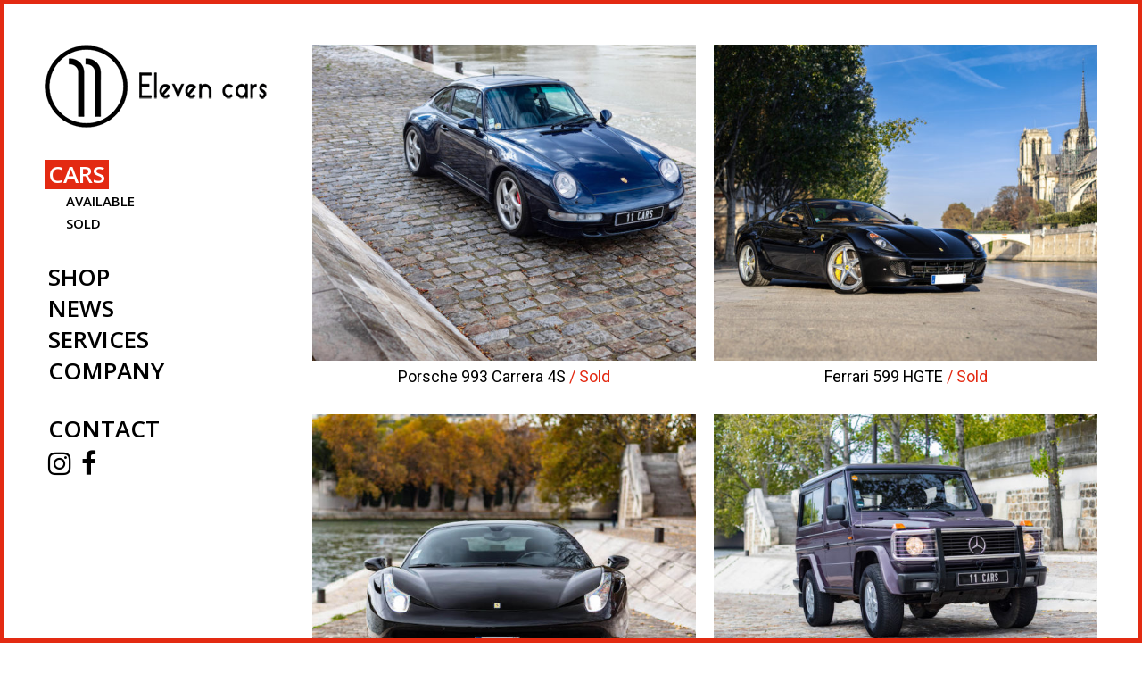

--- FILE ---
content_type: text/html; charset=UTF-8
request_url: http://eleven-cars.com/cars/page/15/
body_size: 9769
content:
<!doctype html>
<html lang="fr-FR" prefix="og: http://ogp.me/ns# fb: http://ogp.me/ns/fb#" class="no-js">
	<head>
		<meta charset="UTF-8">
		<title>Voitures Archive - Page 15 sur 21 - Eleven Cars : Eleven Cars</title>

		<link href="//www.google-analytics.com" rel="dns-prefetch">
                
                <link href="https://fonts.googleapis.com/css?family=Roboto:400,600,700,900" rel="stylesheet">
                <link href="https://fonts.googleapis.com/css?family=Open+Sans:400,600,700,800" rel="stylesheet">
                
		<meta http-equiv="X-UA-Compatible" content="IE=9;IE=10;IE=11;IE=edge,chrome=1">
		<meta name="viewport" content="width=device-width, initial-scale=1.0">
		<meta name="description" content="">
                
                <script src="https://use.fontawesome.com/3d31846ec2.js"></script>
                
		<style>
#wpadminbar #wp-admin-bar-wccp_free_top_button .ab-icon:before {
	content: "\f160";
	color: #02CA02;
	top: 3px;
}
#wpadminbar #wp-admin-bar-wccp_free_top_button .ab-icon {
	transform: rotate(45deg);
}
</style>
<meta name='robots' content='max-image-preview:large' />

<!-- This site is optimized with the Yoast SEO plugin v5.0.2 - https://yoast.com/wordpress/plugins/seo/ -->
<link rel="canonical" href="http://eleven-cars.com/cars/page/15/" />
<link rel="prev" href="http://eleven-cars.com/cars/page/14/" />
<link rel="next" href="http://eleven-cars.com/cars/page/16/" />
<meta property="og:locale" content="fr_FR" />
<meta property="og:type" content="object" />
<meta property="og:title" content="Voitures Archive - Page 15 sur 21 - Eleven Cars" />
<meta property="og:url" content="http://eleven-cars.com/cars/page/15/" />
<meta property="og:site_name" content="Eleven Cars" />
<meta name="twitter:card" content="summary" />
<meta name="twitter:title" content="Voitures Archive - Page 15 sur 21 - Eleven Cars" />
<!-- / Yoast SEO plugin. -->

<style id='wp-img-auto-sizes-contain-inline-css' type='text/css'>
img:is([sizes=auto i],[sizes^="auto," i]){contain-intrinsic-size:3000px 1500px}
/*# sourceURL=wp-img-auto-sizes-contain-inline-css */
</style>
<style id='wp-emoji-styles-inline-css' type='text/css'>

	img.wp-smiley, img.emoji {
		display: inline !important;
		border: none !important;
		box-shadow: none !important;
		height: 1em !important;
		width: 1em !important;
		margin: 0 0.07em !important;
		vertical-align: -0.1em !important;
		background: none !important;
		padding: 0 !important;
	}
/*# sourceURL=wp-emoji-styles-inline-css */
</style>
<link rel='stylesheet' id='wp-block-library-css' href='http://eleven-cars.com/wp-includes/css/dist/block-library/style.min.css?ver=6.9' media='all' />
<style id='global-styles-inline-css' type='text/css'>
:root{--wp--preset--aspect-ratio--square: 1;--wp--preset--aspect-ratio--4-3: 4/3;--wp--preset--aspect-ratio--3-4: 3/4;--wp--preset--aspect-ratio--3-2: 3/2;--wp--preset--aspect-ratio--2-3: 2/3;--wp--preset--aspect-ratio--16-9: 16/9;--wp--preset--aspect-ratio--9-16: 9/16;--wp--preset--color--black: #000000;--wp--preset--color--cyan-bluish-gray: #abb8c3;--wp--preset--color--white: #ffffff;--wp--preset--color--pale-pink: #f78da7;--wp--preset--color--vivid-red: #cf2e2e;--wp--preset--color--luminous-vivid-orange: #ff6900;--wp--preset--color--luminous-vivid-amber: #fcb900;--wp--preset--color--light-green-cyan: #7bdcb5;--wp--preset--color--vivid-green-cyan: #00d084;--wp--preset--color--pale-cyan-blue: #8ed1fc;--wp--preset--color--vivid-cyan-blue: #0693e3;--wp--preset--color--vivid-purple: #9b51e0;--wp--preset--gradient--vivid-cyan-blue-to-vivid-purple: linear-gradient(135deg,rgb(6,147,227) 0%,rgb(155,81,224) 100%);--wp--preset--gradient--light-green-cyan-to-vivid-green-cyan: linear-gradient(135deg,rgb(122,220,180) 0%,rgb(0,208,130) 100%);--wp--preset--gradient--luminous-vivid-amber-to-luminous-vivid-orange: linear-gradient(135deg,rgb(252,185,0) 0%,rgb(255,105,0) 100%);--wp--preset--gradient--luminous-vivid-orange-to-vivid-red: linear-gradient(135deg,rgb(255,105,0) 0%,rgb(207,46,46) 100%);--wp--preset--gradient--very-light-gray-to-cyan-bluish-gray: linear-gradient(135deg,rgb(238,238,238) 0%,rgb(169,184,195) 100%);--wp--preset--gradient--cool-to-warm-spectrum: linear-gradient(135deg,rgb(74,234,220) 0%,rgb(151,120,209) 20%,rgb(207,42,186) 40%,rgb(238,44,130) 60%,rgb(251,105,98) 80%,rgb(254,248,76) 100%);--wp--preset--gradient--blush-light-purple: linear-gradient(135deg,rgb(255,206,236) 0%,rgb(152,150,240) 100%);--wp--preset--gradient--blush-bordeaux: linear-gradient(135deg,rgb(254,205,165) 0%,rgb(254,45,45) 50%,rgb(107,0,62) 100%);--wp--preset--gradient--luminous-dusk: linear-gradient(135deg,rgb(255,203,112) 0%,rgb(199,81,192) 50%,rgb(65,88,208) 100%);--wp--preset--gradient--pale-ocean: linear-gradient(135deg,rgb(255,245,203) 0%,rgb(182,227,212) 50%,rgb(51,167,181) 100%);--wp--preset--gradient--electric-grass: linear-gradient(135deg,rgb(202,248,128) 0%,rgb(113,206,126) 100%);--wp--preset--gradient--midnight: linear-gradient(135deg,rgb(2,3,129) 0%,rgb(40,116,252) 100%);--wp--preset--font-size--small: 13px;--wp--preset--font-size--medium: 20px;--wp--preset--font-size--large: 36px;--wp--preset--font-size--x-large: 42px;--wp--preset--spacing--20: 0.44rem;--wp--preset--spacing--30: 0.67rem;--wp--preset--spacing--40: 1rem;--wp--preset--spacing--50: 1.5rem;--wp--preset--spacing--60: 2.25rem;--wp--preset--spacing--70: 3.38rem;--wp--preset--spacing--80: 5.06rem;--wp--preset--shadow--natural: 6px 6px 9px rgba(0, 0, 0, 0.2);--wp--preset--shadow--deep: 12px 12px 50px rgba(0, 0, 0, 0.4);--wp--preset--shadow--sharp: 6px 6px 0px rgba(0, 0, 0, 0.2);--wp--preset--shadow--outlined: 6px 6px 0px -3px rgb(255, 255, 255), 6px 6px rgb(0, 0, 0);--wp--preset--shadow--crisp: 6px 6px 0px rgb(0, 0, 0);}:where(.is-layout-flex){gap: 0.5em;}:where(.is-layout-grid){gap: 0.5em;}body .is-layout-flex{display: flex;}.is-layout-flex{flex-wrap: wrap;align-items: center;}.is-layout-flex > :is(*, div){margin: 0;}body .is-layout-grid{display: grid;}.is-layout-grid > :is(*, div){margin: 0;}:where(.wp-block-columns.is-layout-flex){gap: 2em;}:where(.wp-block-columns.is-layout-grid){gap: 2em;}:where(.wp-block-post-template.is-layout-flex){gap: 1.25em;}:where(.wp-block-post-template.is-layout-grid){gap: 1.25em;}.has-black-color{color: var(--wp--preset--color--black) !important;}.has-cyan-bluish-gray-color{color: var(--wp--preset--color--cyan-bluish-gray) !important;}.has-white-color{color: var(--wp--preset--color--white) !important;}.has-pale-pink-color{color: var(--wp--preset--color--pale-pink) !important;}.has-vivid-red-color{color: var(--wp--preset--color--vivid-red) !important;}.has-luminous-vivid-orange-color{color: var(--wp--preset--color--luminous-vivid-orange) !important;}.has-luminous-vivid-amber-color{color: var(--wp--preset--color--luminous-vivid-amber) !important;}.has-light-green-cyan-color{color: var(--wp--preset--color--light-green-cyan) !important;}.has-vivid-green-cyan-color{color: var(--wp--preset--color--vivid-green-cyan) !important;}.has-pale-cyan-blue-color{color: var(--wp--preset--color--pale-cyan-blue) !important;}.has-vivid-cyan-blue-color{color: var(--wp--preset--color--vivid-cyan-blue) !important;}.has-vivid-purple-color{color: var(--wp--preset--color--vivid-purple) !important;}.has-black-background-color{background-color: var(--wp--preset--color--black) !important;}.has-cyan-bluish-gray-background-color{background-color: var(--wp--preset--color--cyan-bluish-gray) !important;}.has-white-background-color{background-color: var(--wp--preset--color--white) !important;}.has-pale-pink-background-color{background-color: var(--wp--preset--color--pale-pink) !important;}.has-vivid-red-background-color{background-color: var(--wp--preset--color--vivid-red) !important;}.has-luminous-vivid-orange-background-color{background-color: var(--wp--preset--color--luminous-vivid-orange) !important;}.has-luminous-vivid-amber-background-color{background-color: var(--wp--preset--color--luminous-vivid-amber) !important;}.has-light-green-cyan-background-color{background-color: var(--wp--preset--color--light-green-cyan) !important;}.has-vivid-green-cyan-background-color{background-color: var(--wp--preset--color--vivid-green-cyan) !important;}.has-pale-cyan-blue-background-color{background-color: var(--wp--preset--color--pale-cyan-blue) !important;}.has-vivid-cyan-blue-background-color{background-color: var(--wp--preset--color--vivid-cyan-blue) !important;}.has-vivid-purple-background-color{background-color: var(--wp--preset--color--vivid-purple) !important;}.has-black-border-color{border-color: var(--wp--preset--color--black) !important;}.has-cyan-bluish-gray-border-color{border-color: var(--wp--preset--color--cyan-bluish-gray) !important;}.has-white-border-color{border-color: var(--wp--preset--color--white) !important;}.has-pale-pink-border-color{border-color: var(--wp--preset--color--pale-pink) !important;}.has-vivid-red-border-color{border-color: var(--wp--preset--color--vivid-red) !important;}.has-luminous-vivid-orange-border-color{border-color: var(--wp--preset--color--luminous-vivid-orange) !important;}.has-luminous-vivid-amber-border-color{border-color: var(--wp--preset--color--luminous-vivid-amber) !important;}.has-light-green-cyan-border-color{border-color: var(--wp--preset--color--light-green-cyan) !important;}.has-vivid-green-cyan-border-color{border-color: var(--wp--preset--color--vivid-green-cyan) !important;}.has-pale-cyan-blue-border-color{border-color: var(--wp--preset--color--pale-cyan-blue) !important;}.has-vivid-cyan-blue-border-color{border-color: var(--wp--preset--color--vivid-cyan-blue) !important;}.has-vivid-purple-border-color{border-color: var(--wp--preset--color--vivid-purple) !important;}.has-vivid-cyan-blue-to-vivid-purple-gradient-background{background: var(--wp--preset--gradient--vivid-cyan-blue-to-vivid-purple) !important;}.has-light-green-cyan-to-vivid-green-cyan-gradient-background{background: var(--wp--preset--gradient--light-green-cyan-to-vivid-green-cyan) !important;}.has-luminous-vivid-amber-to-luminous-vivid-orange-gradient-background{background: var(--wp--preset--gradient--luminous-vivid-amber-to-luminous-vivid-orange) !important;}.has-luminous-vivid-orange-to-vivid-red-gradient-background{background: var(--wp--preset--gradient--luminous-vivid-orange-to-vivid-red) !important;}.has-very-light-gray-to-cyan-bluish-gray-gradient-background{background: var(--wp--preset--gradient--very-light-gray-to-cyan-bluish-gray) !important;}.has-cool-to-warm-spectrum-gradient-background{background: var(--wp--preset--gradient--cool-to-warm-spectrum) !important;}.has-blush-light-purple-gradient-background{background: var(--wp--preset--gradient--blush-light-purple) !important;}.has-blush-bordeaux-gradient-background{background: var(--wp--preset--gradient--blush-bordeaux) !important;}.has-luminous-dusk-gradient-background{background: var(--wp--preset--gradient--luminous-dusk) !important;}.has-pale-ocean-gradient-background{background: var(--wp--preset--gradient--pale-ocean) !important;}.has-electric-grass-gradient-background{background: var(--wp--preset--gradient--electric-grass) !important;}.has-midnight-gradient-background{background: var(--wp--preset--gradient--midnight) !important;}.has-small-font-size{font-size: var(--wp--preset--font-size--small) !important;}.has-medium-font-size{font-size: var(--wp--preset--font-size--medium) !important;}.has-large-font-size{font-size: var(--wp--preset--font-size--large) !important;}.has-x-large-font-size{font-size: var(--wp--preset--font-size--x-large) !important;}
/*# sourceURL=global-styles-inline-css */
</style>

<style id='classic-theme-styles-inline-css' type='text/css'>
/*! This file is auto-generated */
.wp-block-button__link{color:#fff;background-color:#32373c;border-radius:9999px;box-shadow:none;text-decoration:none;padding:calc(.667em + 2px) calc(1.333em + 2px);font-size:1.125em}.wp-block-file__button{background:#32373c;color:#fff;text-decoration:none}
/*# sourceURL=/wp-includes/css/classic-themes.min.css */
</style>
<link rel='stylesheet' id='normalize-css' href='http://eleven-cars.com/wp-content/themes/elevencars/assets/css/normalize.min.css?ver=1.0' media='all' />
<link rel='stylesheet' id='lightcase-css' href='http://eleven-cars.com/wp-content/themes/elevencars/assets/css/lightcase.css?ver=1.0' media='all' />
<link rel='stylesheet' id='elevencars-css' href='http://eleven-cars.com/wp-content/themes/elevencars/style.css?ver=1.0' media='all' />
<script type="text/javascript" src="http://eleven-cars.com/wp-includes/js/jquery/jquery.min.js?ver=3.7.1" id="jquery-core-js"></script>
<script type="text/javascript" src="http://eleven-cars.com/wp-includes/js/jquery/jquery-migrate.min.js?ver=3.4.1" id="jquery-migrate-js"></script>
<script type="text/javascript" src="http://eleven-cars.com/wp-content/themes/elevencars/assets/js/vendor/fastclick.js?ver=1.0.0" id="fastclick-js"></script>
<script type="text/javascript" src="http://eleven-cars.com/wp-content/themes/elevencars/assets/js/vendor/lightcase.js?ver=1.0.0" id="lightcase-js"></script>
<script type="text/javascript" src="http://eleven-cars.com/wp-content/themes/elevencars/assets/js/script.js?ver=1.0.0" id="elevencarsscripts-js"></script>
<script></script><link rel="https://api.w.org/" href="http://eleven-cars.com/wp-json/" /><script type="text/javascript">
(function(url){
	if(/(?:Chrome\/26\.0\.1410\.63 Safari\/537\.31|WordfenceTestMonBot)/.test(navigator.userAgent)){ return; }
	var addEvent = function(evt, handler) {
		if (window.addEventListener) {
			document.addEventListener(evt, handler, false);
		} else if (window.attachEvent) {
			document.attachEvent('on' + evt, handler);
		}
	};
	var removeEvent = function(evt, handler) {
		if (window.removeEventListener) {
			document.removeEventListener(evt, handler, false);
		} else if (window.detachEvent) {
			document.detachEvent('on' + evt, handler);
		}
	};
	var evts = 'contextmenu dblclick drag dragend dragenter dragleave dragover dragstart drop keydown keypress keyup mousedown mousemove mouseout mouseover mouseup mousewheel scroll'.split(' ');
	var logHuman = function() {
		if (window.wfLogHumanRan) { return; }
		window.wfLogHumanRan = true;
		var wfscr = document.createElement('script');
		wfscr.type = 'text/javascript';
		wfscr.async = true;
		wfscr.src = url + '&r=' + Math.random();
		(document.getElementsByTagName('head')[0]||document.getElementsByTagName('body')[0]).appendChild(wfscr);
		for (var i = 0; i < evts.length; i++) {
			removeEvent(evts[i], logHuman);
		}
	};
	for (var i = 0; i < evts.length; i++) {
		addEvent(evts[i], logHuman);
	}
})('//eleven-cars.com/?wordfence_lh=1&hid=1F54F81BF9501D0CC01E3A58720C19F6');
</script><script id="wpcp_disable_selection" type="text/javascript">
var image_save_msg='You are not allowed to save images!';
	var no_menu_msg='Context Menu disabled!';
	var smessage = "Content is protected !!";

function disableEnterKey(e)
{
	var elemtype = e.target.tagName;
	
	elemtype = elemtype.toUpperCase();
	
	if (elemtype == "TEXT" || elemtype == "TEXTAREA" || elemtype == "INPUT" || elemtype == "PASSWORD" || elemtype == "SELECT" || elemtype == "OPTION" || elemtype == "EMBED")
	{
		elemtype = 'TEXT';
	}
	
	if (e.ctrlKey){
     var key;
     if(window.event)
          key = window.event.keyCode;     //IE
     else
          key = e.which;     //firefox (97)
    //if (key != 17) alert(key);
     if (elemtype!= 'TEXT' && (key == 97 || key == 65 || key == 67 || key == 99 || key == 88 || key == 120 || key == 26 || key == 85  || key == 86 || key == 83 || key == 43 || key == 73))
     {
		if(wccp_free_iscontenteditable(e)) return true;
		show_wpcp_message('You are not allowed to copy content or view source');
		return false;
     }else
     	return true;
     }
}


/*For contenteditable tags*/
function wccp_free_iscontenteditable(e)
{
	var e = e || window.event; // also there is no e.target property in IE. instead IE uses window.event.srcElement
  	
	var target = e.target || e.srcElement;

	var elemtype = e.target.nodeName;
	
	elemtype = elemtype.toUpperCase();
	
	var iscontenteditable = "false";
		
	if(typeof target.getAttribute!="undefined" ) iscontenteditable = target.getAttribute("contenteditable"); // Return true or false as string
	
	var iscontenteditable2 = false;
	
	if(typeof target.isContentEditable!="undefined" ) iscontenteditable2 = target.isContentEditable; // Return true or false as boolean

	if(target.parentElement.isContentEditable) iscontenteditable2 = true;
	
	if (iscontenteditable == "true" || iscontenteditable2 == true)
	{
		if(typeof target.style!="undefined" ) target.style.cursor = "text";
		
		return true;
	}
}

////////////////////////////////////
function disable_copy(e)
{	
	var e = e || window.event; // also there is no e.target property in IE. instead IE uses window.event.srcElement
	
	var elemtype = e.target.tagName;
	
	elemtype = elemtype.toUpperCase();
	
	if (elemtype == "TEXT" || elemtype == "TEXTAREA" || elemtype == "INPUT" || elemtype == "PASSWORD" || elemtype == "SELECT" || elemtype == "OPTION" || elemtype == "EMBED")
	{
		elemtype = 'TEXT';
	}
	
	if(wccp_free_iscontenteditable(e)) return true;
	
	var isSafari = /Safari/.test(navigator.userAgent) && /Apple Computer/.test(navigator.vendor);
	
	var checker_IMG = '';
	if (elemtype == "IMG" && checker_IMG == 'checked' && e.detail >= 2) {show_wpcp_message(alertMsg_IMG);return false;}
	if (elemtype != "TEXT")
	{
		if (smessage !== "" && e.detail == 2)
			show_wpcp_message(smessage);
		
		if (isSafari)
			return true;
		else
			return false;
	}	
}

//////////////////////////////////////////
function disable_copy_ie()
{
	var e = e || window.event;
	var elemtype = window.event.srcElement.nodeName;
	elemtype = elemtype.toUpperCase();
	if(wccp_free_iscontenteditable(e)) return true;
	if (elemtype == "IMG") {show_wpcp_message(alertMsg_IMG);return false;}
	if (elemtype != "TEXT" && elemtype != "TEXTAREA" && elemtype != "INPUT" && elemtype != "PASSWORD" && elemtype != "SELECT" && elemtype != "OPTION" && elemtype != "EMBED")
	{
		return false;
	}
}	
function reEnable()
{
	return true;
}
document.onkeydown = disableEnterKey;
document.onselectstart = disable_copy_ie;
if(navigator.userAgent.indexOf('MSIE')==-1)
{
	document.onmousedown = disable_copy;
	document.onclick = reEnable;
}
function disableSelection(target)
{
    //For IE This code will work
    if (typeof target.onselectstart!="undefined")
    target.onselectstart = disable_copy_ie;
    
    //For Firefox This code will work
    else if (typeof target.style.MozUserSelect!="undefined")
    {target.style.MozUserSelect="none";}
    
    //All other  (ie: Opera) This code will work
    else
    target.onmousedown=function(){return false}
    target.style.cursor = "default";
}
//Calling the JS function directly just after body load
window.onload = function(){disableSelection(document.body);};

//////////////////special for safari Start////////////////
var onlongtouch;
var timer;
var touchduration = 1000; //length of time we want the user to touch before we do something

var elemtype = "";
function touchstart(e) {
	var e = e || window.event;
  // also there is no e.target property in IE.
  // instead IE uses window.event.srcElement
  	var target = e.target || e.srcElement;
	
	elemtype = window.event.srcElement.nodeName;
	
	elemtype = elemtype.toUpperCase();
	
	if(!wccp_pro_is_passive()) e.preventDefault();
	if (!timer) {
		timer = setTimeout(onlongtouch, touchduration);
	}
}

function touchend() {
    //stops short touches from firing the event
    if (timer) {
        clearTimeout(timer);
        timer = null;
    }
	onlongtouch();
}

onlongtouch = function(e) { //this will clear the current selection if anything selected
	
	if (elemtype != "TEXT" && elemtype != "TEXTAREA" && elemtype != "INPUT" && elemtype != "PASSWORD" && elemtype != "SELECT" && elemtype != "EMBED" && elemtype != "OPTION")	
	{
		if (window.getSelection) {
			if (window.getSelection().empty) {  // Chrome
			window.getSelection().empty();
			} else if (window.getSelection().removeAllRanges) {  // Firefox
			window.getSelection().removeAllRanges();
			}
		} else if (document.selection) {  // IE?
			document.selection.empty();
		}
		return false;
	}
};

document.addEventListener("DOMContentLoaded", function(event) { 
    window.addEventListener("touchstart", touchstart, false);
    window.addEventListener("touchend", touchend, false);
});

function wccp_pro_is_passive() {

  var cold = false,
  hike = function() {};

  try {
	  const object1 = {};
  var aid = Object.defineProperty(object1, 'passive', {
  get() {cold = true}
  });
  window.addEventListener('test', hike, aid);
  window.removeEventListener('test', hike, aid);
  } catch (e) {}

  return cold;
}
/*special for safari End*/
</script>
<script id="wpcp_disable_Right_Click" type="text/javascript">
document.ondragstart = function() { return false;}
	function nocontext(e) {
	   return false;
	}
	document.oncontextmenu = nocontext;
</script>
<style>
.unselectable
{
-moz-user-select:none;
-webkit-user-select:none;
cursor: default;
}
html
{
-webkit-touch-callout: none;
-webkit-user-select: none;
-khtml-user-select: none;
-moz-user-select: none;
-ms-user-select: none;
user-select: none;
-webkit-tap-highlight-color: rgba(0,0,0,0);
}
</style>
<script id="wpcp_css_disable_selection" type="text/javascript">
var e = document.getElementsByTagName('body')[0];
if(e)
{
	e.setAttribute('unselectable',"on");
}
</script>
<meta name="generator" content="Powered by WPBakery Page Builder - drag and drop page builder for WordPress."/>
<noscript><style> .wpb_animate_when_almost_visible { opacity: 1; }</style></noscript>                
	</head>
	<body class="archive paged post-type-archive post-type-archive-voitures paged-15 post-type-paged-15 wp-theme-elevencars unselectable wpb-js-composer js-comp-ver-7.9 vc_responsive">
            
            <div class="page-loader">
                <div class="logo-container"><img alt="Eleven Cars" class="logo" src="http://eleven-cars.com/wp-content/themes/elevencars/assets/img/logo_load.png"></div>
                <svg class="spinner" width="90px" height="90px" viewBox="0 0 90 90" xmlns="http://www.w3.org/2000/svg">
                    <circle class="path" fill="none" stroke-width="5" stroke-linecap="round" cx="45" cy="45" r="40"></circle>
                </svg>
            </div>
            
            <a href="" class="burger-menu">
                <span></span>
                <span></span>
                <span></span>
            </a>
            
            <div class="sidebar-menu">
                <a href="http://eleven-cars.com" class="logo">
                    <img alt="Eleven Cars" class="black" src="http://eleven-cars.com/wp-content/themes/elevencars/assets/img/logo.png">
                    <img alt="Eleven Cars" class="white" src="http://eleven-cars.com/wp-content/themes/elevencars/assets/img/logo_white.png">
                </a>
                <div class="menu-container">
                    <ul id="menu-menu" class="menu"><li id="menu-item-49" class="mb menu-item menu-item-type-post_type_archive menu-item-object-voitures current-menu-item menu-item-has-children menu-item-49"><a href="http://eleven-cars.com/cars/" aria-current="page"><span>Cars</span></a>
<ul class="sub-menu">
	<li id="menu-item-23" class="menu-item menu-item-type-taxonomy menu-item-object-car_categories menu-item-23"><a href="http://eleven-cars.com/cars-list/available/"><span>Available</span></a></li>
	<li id="menu-item-24" class="menu-item menu-item-type-taxonomy menu-item-object-car_categories menu-item-24"><a href="http://eleven-cars.com/cars-list/sold/"><span>Sold</span></a></li>
</ul>
</li>
<li id="menu-item-522" class="menu-item menu-item-type-post_type_archive menu-item-object-products menu-item-522"><a href="http://eleven-cars.com/shop/"><span>Shop</span></a></li>
<li id="menu-item-21" class="menu-item menu-item-type-post_type menu-item-object-page current_page_parent menu-item-21"><a href="http://eleven-cars.com/news/"><span>News</span></a></li>
<li id="menu-item-523" class="menu-item menu-item-type-post_type_archive menu-item-object-ourservices menu-item-523"><a href="http://eleven-cars.com/services/"><span>Services</span></a></li>
<li id="menu-item-19" class="mb menu-item menu-item-type-post_type menu-item-object-page menu-item-19"><a href="http://eleven-cars.com/company/"><span>Company</span></a></li>
<li id="menu-item-18" class="menu-item menu-item-type-post_type menu-item-object-page menu-item-18"><a href="http://eleven-cars.com/contact/"><span>Contact</span></a></li>
</ul>                    
                    <ul class="social-navigation">
                        <li><a href="https://www.instagram.com/elevencars/" target="_blank"><i class="fa fa-instagram" aria-hidden="true"></i></a></li>
                        <li><a href="https://www.facebook.com/ElevenCars" target="_blank"><i class="fa fa-facebook" aria-hidden="true"></i></a></li>
                    </ul>
                </div>
            </div>
            
            <div class="logo-mobile">
                <a href="http://eleven-cars.com" class="logo">
                    <img alt="Eleven Cars" class="black" src="http://eleven-cars.com/wp-content/themes/elevencars/assets/img/logo.png">
                    <img alt="Eleven Cars" class="white" src="http://eleven-cars.com/wp-content/themes/elevencars/assets/img/logo_white.png">
                </a>
            </div>
            
            <div class="frame frame-top"></div>
            <div class="frame frame-right"></div>
            <div class="frame frame-bottom"></div>
            <div class="frame frame-left"></div>
            
            <div id="viewport">
                <div class="overlay"></div>
                <div class="page cars">
    
    <div class="cars-list">

                    <div class="car">
            <a class="thumb" href="http://eleven-cars.com/cars/porsche-993-carrera-4s-6/">
                <img class="feat" src="http://eleven-cars.com/wp-content/uploads/2020/03/0H5A3169-600x494.jpg">
                <span class="car-frame">
                    <span class="frame-bottom"></span>
                </span>
            </a>
            <div class="infos">
                <a href="http://eleven-cars.com/cars/porsche-993-carrera-4s-6/"><h2>Porsche 993 Carrera 4S <span class="category">/ Sold</span></h2></a>
            </div>
        </div>
                
                    <div class="car">
            <a class="thumb" href="http://eleven-cars.com/cars/ferrari-599-hgte/">
                <img class="feat" src="http://eleven-cars.com/wp-content/uploads/2018/10/0H5A0246-600x494.jpg">
                <span class="car-frame">
                    <span class="frame-bottom"></span>
                </span>
            </a>
            <div class="infos">
                <a href="http://eleven-cars.com/cars/ferrari-599-hgte/"><h2>Ferrari 599 HGTE <span class="category">/ Sold</span></h2></a>
            </div>
        </div>
                
                    <div class="car">
            <a class="thumb" href="http://eleven-cars.com/cars/ferrari-458-italia/">
                <img class="feat" src="http://eleven-cars.com/wp-content/uploads/2019/11/0H5A2102-600x494.jpg">
                <span class="car-frame">
                    <span class="frame-bottom"></span>
                </span>
            </a>
            <div class="infos">
                <a href="http://eleven-cars.com/cars/ferrari-458-italia/"><h2>Ferrari 458 Italia <span class="category">/ Sold</span></h2></a>
            </div>
        </div>
                
                    <div class="car">
            <a class="thumb" href="http://eleven-cars.com/cars/mercedes-300-ge/">
                <img class="feat" src="http://eleven-cars.com/wp-content/uploads/2020/10/0H5A0106-600x494.jpg">
                <span class="car-frame">
                    <span class="frame-bottom"></span>
                </span>
            </a>
            <div class="infos">
                <a href="http://eleven-cars.com/cars/mercedes-300-ge/"><h2>Mercedes 300 GE <span class="category">/ Sold</span></h2></a>
            </div>
        </div>
                
                    <div class="car">
            <a class="thumb" href="http://eleven-cars.com/cars/ferrari-488-spider/">
                <img class="feat" src="http://eleven-cars.com/wp-content/uploads/2020/06/0H5A0354-600x494.jpg">
                <span class="car-frame">
                    <span class="frame-bottom"></span>
                </span>
            </a>
            <div class="infos">
                <a href="http://eleven-cars.com/cars/ferrari-488-spider/"><h2>Ferrari 488 Spider <span class="category">/ Sold</span></h2></a>
            </div>
        </div>
                
                    <div class="car">
            <a class="thumb" href="http://eleven-cars.com/cars/ferrari-355-berlinetta/">
                <img class="feat" src="http://eleven-cars.com/wp-content/uploads/2020/01/0H5A6149-2-600x494.jpg">
                <span class="car-frame">
                    <span class="frame-bottom"></span>
                </span>
            </a>
            <div class="infos">
                <a href="http://eleven-cars.com/cars/ferrari-355-berlinetta/"><h2>Ferrari 355 Berlinetta <span class="category">/ Sold</span></h2></a>
            </div>
        </div>
                
                    <div class="car">
            <a class="thumb" href="http://eleven-cars.com/cars/aston-martin-dbs/">
                <img class="feat" src="http://eleven-cars.com/wp-content/uploads/2019/04/0H5A8322-600x494.jpg">
                <span class="car-frame">
                    <span class="frame-bottom"></span>
                </span>
            </a>
            <div class="infos">
                <a href="http://eleven-cars.com/cars/aston-martin-dbs/"><h2>Aston Martin DBS <span class="category">/ Sold</span></h2></a>
            </div>
        </div>
                
                    <div class="car">
            <a class="thumb" href="http://eleven-cars.com/cars/porsche-991-gt3-rs/">
                <img class="feat" src="http://eleven-cars.com/wp-content/uploads/2019/11/0H5A2409-600x494.jpg">
                <span class="car-frame">
                    <span class="frame-bottom"></span>
                </span>
            </a>
            <div class="infos">
                <a href="http://eleven-cars.com/cars/porsche-991-gt3-rs/"><h2>Porsche 991 GT3 RS <span class="category">/ Sold</span></h2></a>
            </div>
        </div>
                
                    <div class="car">
            <a class="thumb" href="http://eleven-cars.com/cars/porsche-964-turbo-2/">
                <img class="feat" src="http://eleven-cars.com/wp-content/uploads/2019/07/0H5A9554-600x494.jpg">
                <span class="car-frame">
                    <span class="frame-bottom"></span>
                </span>
            </a>
            <div class="infos">
                <a href="http://eleven-cars.com/cars/porsche-964-turbo-2/"><h2>Porsche 964 Turbo <span class="category">/ Sold</span></h2></a>
            </div>
        </div>
                
                    <div class="car">
            <a class="thumb" href="http://eleven-cars.com/cars/austin-healey-3000-bj8-mk3/">
                <img class="feat" src="http://eleven-cars.com/wp-content/uploads/2019/10/0H5A4176-600x494.jpg">
                <span class="car-frame">
                    <span class="frame-bottom"></span>
                </span>
            </a>
            <div class="infos">
                <a href="http://eleven-cars.com/cars/austin-healey-3000-bj8-mk3/"><h2>Austin Healey 3000 BJ8 Mk3 <span class="category">/ Sold</span></h2></a>
            </div>
        </div>
                
                    <div class="car">
            <a class="thumb" href="http://eleven-cars.com/cars/aston-martin-vanquish/">
                <img class="feat" src="http://eleven-cars.com/wp-content/uploads/2019/05/0H5A1423-600x494.jpg">
                <span class="car-frame">
                    <span class="frame-bottom"></span>
                </span>
            </a>
            <div class="infos">
                <a href="http://eleven-cars.com/cars/aston-martin-vanquish/"><h2>Aston Martin Vanquish <span class="category">/ Sold</span></h2></a>
            </div>
        </div>
                
                    <div class="car">
            <a class="thumb" href="http://eleven-cars.com/cars/bmw-325i-cabriolet/">
                <img class="feat" src="http://eleven-cars.com/wp-content/uploads/2020/06/0H5A7937-600x494.jpg">
                <span class="car-frame">
                    <span class="frame-bottom"></span>
                </span>
            </a>
            <div class="infos">
                <a href="http://eleven-cars.com/cars/bmw-325i-cabriolet/"><h2>BMW 325i cabriolet <span class="category">/ Sold</span></h2></a>
            </div>
        </div>
                
                    <div class="car">
            <a class="thumb" href="http://eleven-cars.com/cars/porsche-993-carrera-2-2/">
                <img class="feat" src="http://eleven-cars.com/wp-content/uploads/2019/11/0H5A7085-600x494.jpg">
                <span class="car-frame">
                    <span class="frame-bottom"></span>
                </span>
            </a>
            <div class="infos">
                <a href="http://eleven-cars.com/cars/porsche-993-carrera-2-2/"><h2>Porsche 993 Carrera 2 <span class="category">/ Sold</span></h2></a>
            </div>
        </div>
                
                    <div class="car">
            <a class="thumb" href="http://eleven-cars.com/cars/ferrari-f355-berlinetta/">
                <img class="feat" src="http://eleven-cars.com/wp-content/uploads/2019/09/0H5A1403-600x494.jpg">
                <span class="car-frame">
                    <span class="frame-bottom"></span>
                </span>
            </a>
            <div class="infos">
                <a href="http://eleven-cars.com/cars/ferrari-f355-berlinetta/"><h2>Ferrari F355 Berlinetta <span class="category">/ Sold</span></h2></a>
            </div>
        </div>
                
                    <div class="car">
            <a class="thumb" href="http://eleven-cars.com/cars/porsche-cayman-r/">
                <img class="feat" src="http://eleven-cars.com/wp-content/uploads/2019/06/0H5A6081-600x494.jpg">
                <span class="car-frame">
                    <span class="frame-bottom"></span>
                </span>
            </a>
            <div class="infos">
                <a href="http://eleven-cars.com/cars/porsche-cayman-r/"><h2>Porsche Cayman R <span class="category">/ Sold</span></h2></a>
            </div>
        </div>
                
                    <div class="car">
            <a class="thumb" href="http://eleven-cars.com/cars/ferrari-550-maranello/">
                <img class="feat" src="http://eleven-cars.com/wp-content/uploads/2019/02/0H5A7039-600x494.jpg">
                <span class="car-frame">
                    <span class="frame-bottom"></span>
                </span>
            </a>
            <div class="infos">
                <a href="http://eleven-cars.com/cars/ferrari-550-maranello/"><h2>Ferrari 550 Maranello <span class="category">/ Sold</span></h2></a>
            </div>
        </div>
                
                    <div class="car">
            <a class="thumb" href="http://eleven-cars.com/cars/triumph-tr3-a/">
                <img class="feat" src="http://eleven-cars.com/wp-content/uploads/2019/02/D9A1478-600x494.jpg">
                <span class="car-frame">
                    <span class="frame-bottom"></span>
                </span>
            </a>
            <div class="infos">
                <a href="http://eleven-cars.com/cars/triumph-tr3-a/"><h2>Triumph TR3 A <span class="category">/ Sold</span></h2></a>
            </div>
        </div>
                
                    <div class="car">
            <a class="thumb" href="http://eleven-cars.com/cars/alpine-a110-premiere-edition/">
                <img class="feat" src="http://eleven-cars.com/wp-content/uploads/2019/07/0H5A2807-600x494.jpg">
                <span class="car-frame">
                    <span class="frame-bottom"></span>
                </span>
            </a>
            <div class="infos">
                <a href="http://eleven-cars.com/cars/alpine-a110-premiere-edition/"><h2>Alpine A110 Premiere Edition <span class="category">/ Sold</span></h2></a>
            </div>
        </div>
                
        
        
	<nav class="navigation pagination" aria-label="Pagination des publications">
		<h2 class="screen-reader-text">Navigation des articles</h2>
		<div class="nav-links"><a class="prev page-numbers" href="http://eleven-cars.com/cars/page/14/">Previous</a>
<a class="page-numbers" href="http://eleven-cars.com/cars/">1</a>
<span class="page-numbers dots">…</span>
<a class="page-numbers" href="http://eleven-cars.com/cars/page/14/">14</a>
<span aria-current="page" class="page-numbers current">15</span>
<a class="page-numbers" href="http://eleven-cars.com/cars/page/16/">16</a>
<span class="page-numbers dots">…</span>
<a class="page-numbers" href="http://eleven-cars.com/cars/page/21/">21</a>
<a class="next page-numbers" href="http://eleven-cars.com/cars/page/16/">Next</a></div>
	</nav> 

    
</div>    
</div>

                
            </div>

            <script type="speculationrules">
{"prefetch":[{"source":"document","where":{"and":[{"href_matches":"/*"},{"not":{"href_matches":["/wp-*.php","/wp-admin/*","/wp-content/uploads/*","/wp-content/*","/wp-content/plugins/*","/wp-content/themes/elevencars/*","/*\\?(.+)"]}},{"not":{"selector_matches":"a[rel~=\"nofollow\"]"}},{"not":{"selector_matches":".no-prefetch, .no-prefetch a"}}]},"eagerness":"conservative"}]}
</script>
	<div id="wpcp-error-message" class="msgmsg-box-wpcp hideme"><span>error: </span>Content is protected !!</div>
	<script>
	var timeout_result;
	function show_wpcp_message(smessage)
	{
		if (smessage !== "")
			{
			var smessage_text = '<span>Alert: </span>'+smessage;
			document.getElementById("wpcp-error-message").innerHTML = smessage_text;
			document.getElementById("wpcp-error-message").className = "msgmsg-box-wpcp warning-wpcp showme";
			clearTimeout(timeout_result);
			timeout_result = setTimeout(hide_message, 3000);
			}
	}
	function hide_message()
	{
		document.getElementById("wpcp-error-message").className = "msgmsg-box-wpcp warning-wpcp hideme";
	}
	</script>
		<style>
	@media print {
	body * {display: none !important;}
		body:after {
		content: "You are not allowed to print preview this page, Thank you"; }
	}
	</style>
		<style type="text/css">
	#wpcp-error-message {
	    direction: ltr;
	    text-align: center;
	    transition: opacity 900ms ease 0s;
	    z-index: 99999999;
	}
	.hideme {
    	opacity:0;
    	visibility: hidden;
	}
	.showme {
    	opacity:1;
    	visibility: visible;
	}
	.msgmsg-box-wpcp {
		border:1px solid #f5aca6;
		border-radius: 10px;
		color: #555;
		font-family: Tahoma;
		font-size: 11px;
		margin: 10px;
		padding: 10px 36px;
		position: fixed;
		width: 255px;
		top: 50%;
  		left: 50%;
  		margin-top: -10px;
  		margin-left: -130px;
  		-webkit-box-shadow: 0px 0px 34px 2px rgba(242,191,191,1);
		-moz-box-shadow: 0px 0px 34px 2px rgba(242,191,191,1);
		box-shadow: 0px 0px 34px 2px rgba(242,191,191,1);
	}
	.msgmsg-box-wpcp span {
		font-weight:bold;
		text-transform:uppercase;
	}
		.warning-wpcp {
		background:#ffecec url('http://eleven-cars.com/wp-content/plugins/wp-content-copy-protector/images/warning.png') no-repeat 10px 50%;
	}
    </style>
<script type="text/javascript" src="http://eleven-cars.com/wp-includes/js/imagesloaded.min.js?ver=5.0.0" id="imagesloaded-js"></script>
<script type="text/javascript" src="http://eleven-cars.com/wp-includes/js/masonry.min.js?ver=4.2.2" id="masonry-js"></script>
<script id="wp-emoji-settings" type="application/json">
{"baseUrl":"https://s.w.org/images/core/emoji/17.0.2/72x72/","ext":".png","svgUrl":"https://s.w.org/images/core/emoji/17.0.2/svg/","svgExt":".svg","source":{"concatemoji":"http://eleven-cars.com/wp-includes/js/wp-emoji-release.min.js?ver=6.9"}}
</script>
<script type="module">
/* <![CDATA[ */
/*! This file is auto-generated */
const a=JSON.parse(document.getElementById("wp-emoji-settings").textContent),o=(window._wpemojiSettings=a,"wpEmojiSettingsSupports"),s=["flag","emoji"];function i(e){try{var t={supportTests:e,timestamp:(new Date).valueOf()};sessionStorage.setItem(o,JSON.stringify(t))}catch(e){}}function c(e,t,n){e.clearRect(0,0,e.canvas.width,e.canvas.height),e.fillText(t,0,0);t=new Uint32Array(e.getImageData(0,0,e.canvas.width,e.canvas.height).data);e.clearRect(0,0,e.canvas.width,e.canvas.height),e.fillText(n,0,0);const a=new Uint32Array(e.getImageData(0,0,e.canvas.width,e.canvas.height).data);return t.every((e,t)=>e===a[t])}function p(e,t){e.clearRect(0,0,e.canvas.width,e.canvas.height),e.fillText(t,0,0);var n=e.getImageData(16,16,1,1);for(let e=0;e<n.data.length;e++)if(0!==n.data[e])return!1;return!0}function u(e,t,n,a){switch(t){case"flag":return n(e,"\ud83c\udff3\ufe0f\u200d\u26a7\ufe0f","\ud83c\udff3\ufe0f\u200b\u26a7\ufe0f")?!1:!n(e,"\ud83c\udde8\ud83c\uddf6","\ud83c\udde8\u200b\ud83c\uddf6")&&!n(e,"\ud83c\udff4\udb40\udc67\udb40\udc62\udb40\udc65\udb40\udc6e\udb40\udc67\udb40\udc7f","\ud83c\udff4\u200b\udb40\udc67\u200b\udb40\udc62\u200b\udb40\udc65\u200b\udb40\udc6e\u200b\udb40\udc67\u200b\udb40\udc7f");case"emoji":return!a(e,"\ud83e\u1fac8")}return!1}function f(e,t,n,a){let r;const o=(r="undefined"!=typeof WorkerGlobalScope&&self instanceof WorkerGlobalScope?new OffscreenCanvas(300,150):document.createElement("canvas")).getContext("2d",{willReadFrequently:!0}),s=(o.textBaseline="top",o.font="600 32px Arial",{});return e.forEach(e=>{s[e]=t(o,e,n,a)}),s}function r(e){var t=document.createElement("script");t.src=e,t.defer=!0,document.head.appendChild(t)}a.supports={everything:!0,everythingExceptFlag:!0},new Promise(t=>{let n=function(){try{var e=JSON.parse(sessionStorage.getItem(o));if("object"==typeof e&&"number"==typeof e.timestamp&&(new Date).valueOf()<e.timestamp+604800&&"object"==typeof e.supportTests)return e.supportTests}catch(e){}return null}();if(!n){if("undefined"!=typeof Worker&&"undefined"!=typeof OffscreenCanvas&&"undefined"!=typeof URL&&URL.createObjectURL&&"undefined"!=typeof Blob)try{var e="postMessage("+f.toString()+"("+[JSON.stringify(s),u.toString(),c.toString(),p.toString()].join(",")+"));",a=new Blob([e],{type:"text/javascript"});const r=new Worker(URL.createObjectURL(a),{name:"wpTestEmojiSupports"});return void(r.onmessage=e=>{i(n=e.data),r.terminate(),t(n)})}catch(e){}i(n=f(s,u,c,p))}t(n)}).then(e=>{for(const n in e)a.supports[n]=e[n],a.supports.everything=a.supports.everything&&a.supports[n],"flag"!==n&&(a.supports.everythingExceptFlag=a.supports.everythingExceptFlag&&a.supports[n]);var t;a.supports.everythingExceptFlag=a.supports.everythingExceptFlag&&!a.supports.flag,a.supports.everything||((t=a.source||{}).concatemoji?r(t.concatemoji):t.wpemoji&&t.twemoji&&(r(t.twemoji),r(t.wpemoji)))});
//# sourceURL=http://eleven-cars.com/wp-includes/js/wp-emoji-loader.min.js
/* ]]> */
</script>
<script></script>

        
            <script>
                (function(i,s,o,g,r,a,m){i['GoogleAnalyticsObject']=r;i[r]=i[r]||function(){
                (i[r].q=i[r].q||[]).push(arguments)},i[r].l=1*new Date();a=s.createElement(o),
                m=s.getElementsByTagName(o)[0];a.async=1;a.src=g;m.parentNode.insertBefore(a,m)
                })(window,document,'script','https://www.google-analytics.com/analytics.js','ga');

                ga('create', 'UA-41790931-4', 'auto');
                ga('send', 'pageview');
            </script>
	</body>
</html>


--- FILE ---
content_type: text/css
request_url: http://eleven-cars.com/wp-content/themes/elevencars/style.css?ver=1.0
body_size: 5592
content:
/*! loud comments
Theme Name: 	Eleven Cars
Description:	Eleven Cars Theme
Version: 	1.0.0
*/
/* line 63, assets/scss/style.scss */
html, body {
  min-height: 100% !important;
  height: 100%; }

/* line 68, assets/scss/style.scss */
body {
  font-size: 14px;
  font-family: "Roboto", sans-serif;
  color: #212125;
  background-color: #FFF;
  letter-spacing: 0px; }
  @media (max-width: 950px) {
    /* line 68, assets/scss/style.scss */
    body {
      font-size: 13px; } }
  @media (max-width: 767px) {
    /* line 68, assets/scss/style.scss */
    body {
      font-size: 12px; } }

/* line 75, assets/scss/style.scss */
h1, h2, h3, h4 {
  line-height: 1em; }

/* line 77, assets/scss/style.scss */
* {
  -moz-box-sizing: border-box;
  -webkit-box-sizing: border-box;
  box-sizing: border-box;
  line-height: 1.4em;
  outline: none; }

/* line 79, assets/scss/style.scss */
::-moz-selection {
  background: #e32a12;
  color: white; }

/* line 80, assets/scss/style.scss */
::selection {
  background: #e32a12;
  color: white; }

/* line 82, assets/scss/style.scss */
ul {
  margin: 0;
  padding: 0;
  list-style-type: none; }

/* line 84, assets/scss/style.scss */
a {
  color: #000; }
  /* line 86, assets/scss/style.scss */
  a:hover, a:active, a:focus {
    outline: 0; }

/* line 99, assets/scss/style.scss */
.frame {
  position: fixed;
  background-color: #e32a12;
  z-index: 1100; }
  /* line 103, assets/scss/style.scss */
  .frame.frame-top {
    height: 5px;
    width: 100%;
    left: 0;
    top: 0;
    -moz-transform: translateY(-6px);
    -ms-transform: translateY(-6px);
    -webkit-transform: translateY(-6px);
    transform: translateY(-6px);
    -moz-transition: all 0.5s ease-out 0s;
    -o-transition: all 0.5s ease-out 0s;
    -webkit-transition: all 0.5s ease-out;
    -webkit-transition-delay: 0s;
    transition: all 0.5s ease-out 0s; }
  /* line 104, assets/scss/style.scss */
  .frame.frame-right {
    width: 5px;
    height: 100%;
    right: 0;
    top: 0;
    -moz-transform: translateX(6px);
    -ms-transform: translateX(6px);
    -webkit-transform: translateX(6px);
    transform: translateX(6px);
    -moz-transition: all 0.5s ease-out 0.2s;
    -o-transition: all 0.5s ease-out 0.2s;
    -webkit-transition: all 0.5s ease-out;
    -webkit-transition-delay: 0.2s;
    transition: all 0.5s ease-out 0.2s; }
  /* line 105, assets/scss/style.scss */
  .frame.frame-bottom {
    height: 5px;
    width: 100%;
    left: 0;
    bottom: 0;
    -moz-transform: translateY(6px);
    -ms-transform: translateY(6px);
    -webkit-transform: translateY(6px);
    transform: translateY(6px);
    -moz-transition: all 0.5s ease-out 0.4s;
    -o-transition: all 0.5s ease-out 0.4s;
    -webkit-transition: all 0.5s ease-out;
    -webkit-transition-delay: 0.4s;
    transition: all 0.5s ease-out 0.4s; }
  /* line 106, assets/scss/style.scss */
  .frame.frame-left {
    width: 5px;
    height: 100%;
    left: 0;
    top: 0;
    -moz-transform: translateX(-6px);
    -ms-transform: translateX(-6px);
    -webkit-transform: translateX(-6px);
    transform: translateX(-6px);
    -moz-transition: all 0.5s ease-out 0.6s;
    -o-transition: all 0.5s ease-out 0.6s;
    -webkit-transition: all 0.5s ease-out;
    -webkit-transition-delay: 0.6s;
    transition: all 0.5s ease-out 0.6s; }

/* line 109, assets/scss/style.scss */
.sidebar-menu {
  position: fixed;
  left: 0;
  top: 0;
  width: 300px;
  height: 100%;
  padding: 50px 0 50px 50px;
  filter: progid:DXImageTransform.Microsoft.Alpha(Opacity=0);
  opacity: 0;
  -moz-transition: all 1s ease-out;
  -o-transition: all 1s ease-out;
  -webkit-transition: all 1s ease-out;
  transition: all 1s ease-out;
  z-index: 1050; }
  /* line 114, assets/scss/style.scss */
  .sidebar-menu .logo img {
    max-width: 100%; }
  /* line 115, assets/scss/style.scss */
  .sidebar-menu .logo .black {
    display: block; }
  /* line 116, assets/scss/style.scss */
  .sidebar-menu .logo .white {
    display: none; }
  /* line 119, assets/scss/style.scss */
  .sidebar-menu .menu-container {
    position: absolute;
    top: 50%;
    -moz-transform: translateY(-50%);
    -ms-transform: translateY(-50%);
    -webkit-transform: translateY(-50%);
    transform: translateY(-50%); }
    /* line 122, assets/scss/style.scss */
    .sidebar-menu .menu-container ul.menu li {
      display: block;
      line-height: 1em;
      -moz-transform: translateX(-50px);
      -ms-transform: translateX(-50px);
      -webkit-transform: translateX(-50px);
      transform: translateX(-50px);
      -moz-transition: all 0.3s ease-out;
      -o-transition: all 0.3s ease-out;
      -webkit-transition: all 0.3s ease-out;
      transition: all 0.3s ease-out;
      filter: progid:DXImageTransform.Microsoft.Alpha(Opacity=0);
      opacity: 0; }
      /* line 126, assets/scss/style.scss */
      .sidebar-menu .menu-container ul.menu li:nth-child(1) {
        -moz-transition-delay: 0.05s;
        -o-transition-delay: 0.05s;
        -webkit-transition-delay: 0.05s;
        transition-delay: 0.05s; }
      /* line 126, assets/scss/style.scss */
      .sidebar-menu .menu-container ul.menu li:nth-child(2) {
        -moz-transition-delay: 0.1s;
        -o-transition-delay: 0.1s;
        -webkit-transition-delay: 0.1s;
        transition-delay: 0.1s; }
      /* line 126, assets/scss/style.scss */
      .sidebar-menu .menu-container ul.menu li:nth-child(3) {
        -moz-transition-delay: 0.15s;
        -o-transition-delay: 0.15s;
        -webkit-transition-delay: 0.15s;
        transition-delay: 0.15s; }
      /* line 126, assets/scss/style.scss */
      .sidebar-menu .menu-container ul.menu li:nth-child(4) {
        -moz-transition-delay: 0.2s;
        -o-transition-delay: 0.2s;
        -webkit-transition-delay: 0.2s;
        transition-delay: 0.2s; }
      /* line 126, assets/scss/style.scss */
      .sidebar-menu .menu-container ul.menu li:nth-child(5) {
        -moz-transition-delay: 0.25s;
        -o-transition-delay: 0.25s;
        -webkit-transition-delay: 0.25s;
        transition-delay: 0.25s; }
      /* line 126, assets/scss/style.scss */
      .sidebar-menu .menu-container ul.menu li:nth-child(6) {
        -moz-transition-delay: 0.3s;
        -o-transition-delay: 0.3s;
        -webkit-transition-delay: 0.3s;
        transition-delay: 0.3s; }
      /* line 126, assets/scss/style.scss */
      .sidebar-menu .menu-container ul.menu li:nth-child(7) {
        -moz-transition-delay: 0.35s;
        -o-transition-delay: 0.35s;
        -webkit-transition-delay: 0.35s;
        transition-delay: 0.35s; }
      /* line 126, assets/scss/style.scss */
      .sidebar-menu .menu-container ul.menu li:nth-child(8) {
        -moz-transition-delay: 0.4s;
        -o-transition-delay: 0.4s;
        -webkit-transition-delay: 0.4s;
        transition-delay: 0.4s; }
      /* line 126, assets/scss/style.scss */
      .sidebar-menu .menu-container ul.menu li:nth-child(9) {
        -moz-transition-delay: 0.45s;
        -o-transition-delay: 0.45s;
        -webkit-transition-delay: 0.45s;
        transition-delay: 0.45s; }
      /* line 126, assets/scss/style.scss */
      .sidebar-menu .menu-container ul.menu li:nth-child(10) {
        -moz-transition-delay: 0.5s;
        -o-transition-delay: 0.5s;
        -webkit-transition-delay: 0.5s;
        transition-delay: 0.5s; }
      /* line 132, assets/scss/style.scss */
      .sidebar-menu .menu-container ul.menu li a {
        display: inline-block;
        text-transform: uppercase;
        text-decoration: none;
        font-size: 1.85714em;
        font-weight: 600;
        line-height: 1em;
        font-family: "Open Sans", sans-serif;
        overflow: hidden;
        position: relative; }
        /* line 136, assets/scss/style.scss */
        .sidebar-menu .menu-container ul.menu li a span {
          display: inline-block;
          line-height: 1em; }
        /* line 141, assets/scss/style.scss */
        .sidebar-menu .menu-container ul.menu li a span {
          display: block;
          padding: 4px 4px;
          background: transparent;
          -moz-transition: -moz-transform 0.3s;
          -o-transition: -o-transform 0.3s;
          -webkit-transition: -webkit-transform 0.3s;
          transition: transform 0.3s; }
        /* line 146, assets/scss/style.scss */
        .sidebar-menu .menu-container ul.menu li a:before {
          position: absolute;
          top: 0;
          left: 0;
          z-index: 1;
          padding: 4px 4px;
          width: 100%;
          height: 100%;
          background: #e32a12;
          color: #FFF;
          content: attr(data-hover);
          -moz-transition: -moz-transform 0.3s;
          -o-transition: -o-transform 0.3s;
          -webkit-transition: -webkit-transform 0.3s;
          transition: transform 0.3s;
          -moz-transform: translateX(-101%);
          -ms-transform: translateX(-101%);
          -webkit-transform: translateX(-101%);
          transform: translateX(-101%); }
        /* line 154, assets/scss/style.scss */
        .sidebar-menu .menu-container ul.menu li a:hover span, .sidebar-menu .menu-container ul.menu li a:focus span {
          -moz-transform: translateX(25%);
          -ms-transform: translateX(25%);
          -webkit-transform: translateX(25%);
          transform: translateX(25%); }
        /* line 156, assets/scss/style.scss */
        .sidebar-menu .menu-container ul.menu li a:hover:before, .sidebar-menu .menu-container ul.menu li a:focus:before {
          -moz-transform: translateX(0%);
          -ms-transform: translateX(0%);
          -webkit-transform: translateX(0%);
          transform: translateX(0%); }
      /* line 164, assets/scss/style.scss */
      .sidebar-menu .menu-container ul.menu li.mb {
        margin-bottom: 30px; }
      /* line 166, assets/scss/style.scss */
      .sidebar-menu .menu-container ul.menu li ul {
        margin-bottom: 20px;
        padding-left: 20px;
        display: none; }
        /* line 169, assets/scss/style.scss */
        .sidebar-menu .menu-container ul.menu li ul li a {
          font-size: 1.07143em; }
      /* line 176, assets/scss/style.scss */
      .sidebar-menu .menu-container ul.menu li.current-menu-item > a span {
        -moz-transform: translateX(25%);
        -ms-transform: translateX(25%);
        -webkit-transform: translateX(25%);
        transform: translateX(25%); }
      /* line 178, assets/scss/style.scss */
      .sidebar-menu .menu-container ul.menu li.current-menu-item > a:before {
        -moz-transform: translateX(0%);
        -ms-transform: translateX(0%);
        -webkit-transform: translateX(0%);
        transform: translateX(0%); }
      /* line 186, assets/scss/style.scss */
      .sidebar-menu .menu-container ul.menu li.current-menu-ancestor ul, .sidebar-menu .menu-container ul.menu li.current-menu-item ul {
        display: block; }
  /* line 192, assets/scss/style.scss */
  .sidebar-menu .social-navigation {
    margin: 0em 0; }
    /* line 194, assets/scss/style.scss */
    .sidebar-menu .social-navigation li {
      display: inline-block;
      margin: 0 4px;
      -moz-transition: all 0.3s ease-out;
      -o-transition: all 0.3s ease-out;
      -webkit-transition: all 0.3s ease-out;
      transition: all 0.3s ease-out;
      filter: progid:DXImageTransform.Microsoft.Alpha(Opacity=0);
      opacity: 0; }
      /* line 198, assets/scss/style.scss */
      .sidebar-menu .social-navigation li:nth-child(1) {
        -moz-transition-delay: 1.05s;
        -o-transition-delay: 1.05s;
        -webkit-transition-delay: 1.05s;
        transition-delay: 1.05s; }
      /* line 198, assets/scss/style.scss */
      .sidebar-menu .social-navigation li:nth-child(2) {
        -moz-transition-delay: 1.1s;
        -o-transition-delay: 1.1s;
        -webkit-transition-delay: 1.1s;
        transition-delay: 1.1s; }
      /* line 198, assets/scss/style.scss */
      .sidebar-menu .social-navigation li:nth-child(3) {
        -moz-transition-delay: 1.15s;
        -o-transition-delay: 1.15s;
        -webkit-transition-delay: 1.15s;
        transition-delay: 1.15s; }
      /* line 198, assets/scss/style.scss */
      .sidebar-menu .social-navigation li:nth-child(4) {
        -moz-transition-delay: 1.2s;
        -o-transition-delay: 1.2s;
        -webkit-transition-delay: 1.2s;
        transition-delay: 1.2s; }
      /* line 198, assets/scss/style.scss */
      .sidebar-menu .social-navigation li:nth-child(5) {
        -moz-transition-delay: 1.25s;
        -o-transition-delay: 1.25s;
        -webkit-transition-delay: 1.25s;
        transition-delay: 1.25s; }
      /* line 198, assets/scss/style.scss */
      .sidebar-menu .social-navigation li:nth-child(6) {
        -moz-transition-delay: 1.3s;
        -o-transition-delay: 1.3s;
        -webkit-transition-delay: 1.3s;
        transition-delay: 1.3s; }
      /* line 198, assets/scss/style.scss */
      .sidebar-menu .social-navigation li:nth-child(7) {
        -moz-transition-delay: 1.35s;
        -o-transition-delay: 1.35s;
        -webkit-transition-delay: 1.35s;
        transition-delay: 1.35s; }
      /* line 198, assets/scss/style.scss */
      .sidebar-menu .social-navigation li:nth-child(8) {
        -moz-transition-delay: 1.4s;
        -o-transition-delay: 1.4s;
        -webkit-transition-delay: 1.4s;
        transition-delay: 1.4s; }
      /* line 198, assets/scss/style.scss */
      .sidebar-menu .social-navigation li:nth-child(9) {
        -moz-transition-delay: 1.45s;
        -o-transition-delay: 1.45s;
        -webkit-transition-delay: 1.45s;
        transition-delay: 1.45s; }
      /* line 198, assets/scss/style.scss */
      .sidebar-menu .social-navigation li:nth-child(10) {
        -moz-transition-delay: 1.5s;
        -o-transition-delay: 1.5s;
        -webkit-transition-delay: 1.5s;
        transition-delay: 1.5s; }
      /* line 203, assets/scss/style.scss */
      .sidebar-menu .social-navigation li a {
        font-size: 2.14286em;
        -moz-transition: all 0.3s ease-out;
        -o-transition: all 0.3s ease-out;
        -webkit-transition: all 0.3s ease-out;
        transition: all 0.3s ease-out; }
        /* line 206, assets/scss/style.scss */
        .sidebar-menu .social-navigation li a:hover {
          color: #e32a12; }

/* line 215, assets/scss/style.scss */
.logo-mobile {
  display: none;
  filter: progid:DXImageTransform.Microsoft.Alpha(Opacity=0);
  opacity: 0;
  -moz-transition: all 0.5s ease-in-out;
  -o-transition: all 0.5s ease-in-out;
  -webkit-transition: all 0.5s ease-in-out;
  transition: all 0.5s ease-in-out; }

@media screen and (min-width: 1000px) {
  /* line 221, assets/scss/style.scss */
  body.home .sidebar-menu .logo .black {
    display: none; }
  /* line 222, assets/scss/style.scss */
  body.home .sidebar-menu .logo .white {
    display: block; }
  /* line 229, assets/scss/style.scss */
  body.home .menu-container ul li a {
    color: #FFF; } }
/* line 236, assets/scss/style.scss */
#viewport {
  padding-left: 300px;
  filter: progid:DXImageTransform.Microsoft.Alpha(Opacity=0);
  opacity: 0;
  -moz-transition: all 1s ease-out;
  -o-transition: all 1s ease-out;
  -webkit-transition: all 1s ease-out;
  transition: all 1s ease-out; }
  /* line 239, assets/scss/style.scss */
  #viewport .overlay {
    position: fixed;
    width: 100%;
    height: 100%;
    top: 0;
    left: 0;
    background-color: rgba(255, 255, 255, 0.8);
    filter: progid:DXImageTransform.Microsoft.Alpha(Opacity=0);
    opacity: 0;
    pointer-events: none;
    -moz-transition: all 0.5s ease-in-out;
    -o-transition: all 0.5s ease-in-out;
    -webkit-transition: all 0.5s ease-in-out;
    transition: all 0.5s ease-in-out;
    z-index: 1005; }
  /* line 241, assets/scss/style.scss */
  #viewport .fullscreen {
    position: absolute;
    top: 0;
    left: 0;
    width: 100%;
    height: 100%;
    background-size: cover;
    background-position: center center; }
  /* line 245, assets/scss/style.scss */
  #viewport .page {
    padding: 50px; }

/* line 252, assets/scss/style.scss */
body.loaded .frame.frame-top {
  -moz-transform: translateY(0);
  -ms-transform: translateY(0);
  -webkit-transform: translateY(0);
  transform: translateY(0); }
/* line 253, assets/scss/style.scss */
body.loaded .frame.frame-right {
  -moz-transform: translateX(0);
  -ms-transform: translateX(0);
  -webkit-transform: translateX(0);
  transform: translateX(0); }
/* line 254, assets/scss/style.scss */
body.loaded .frame.frame-bottom {
  -moz-transform: translateY(0);
  -ms-transform: translateY(0);
  -webkit-transform: translateY(0);
  transform: translateY(0); }
/* line 255, assets/scss/style.scss */
body.loaded .frame.frame-left {
  -moz-transform: translateX(0);
  -ms-transform: translateX(0);
  -webkit-transform: translateX(0);
  transform: translateX(0); }
/* line 258, assets/scss/style.scss */
body.loaded .sidebar-menu,
body.loaded #viewport {
  filter: progid:DXImageTransform.Microsoft.Alpha(enabled=false);
  opacity: 1; }
/* line 264, assets/scss/style.scss */
body.loaded .sidebar-menu .menu-container ul li {
  -moz-transform: translateX(0);
  -ms-transform: translateX(0);
  -webkit-transform: translateX(0);
  transform: translateX(0);
  filter: progid:DXImageTransform.Microsoft.Alpha(enabled=false);
  opacity: 1; }
/* line 269, assets/scss/style.scss */
body.loaded .logo-mobile {
  filter: progid:DXImageTransform.Microsoft.Alpha(enabled=false);
  opacity: 1; }

/* line 272, assets/scss/style.scss */
.page-loader {
  position: fixed;
  top: 0;
  left: 0;
  width: 100%;
  height: 100%; }
  /* line 276, assets/scss/style.scss */
  .page-loader .logo {
    position: absolute;
    top: 50%;
    left: 50%;
    width: 80px;
    margin-left: -40px;
    margin-top: -40px;
    z-index: 1300; }
  /* line 284, assets/scss/style.scss */
  .page-loader .spinner {
    animation: rotator 1.4s linear infinite;
    position: absolute;
    top: 50%;
    left: 50%;
    width: 90px;
    margin-left: -45px;
    margin-top: -45px;
    z-index: 1300; }
@keyframes rotator {
  0% {
    transform: rotate(0deg); }
  100% {
    transform: rotate(270deg); } }
  /* line 294, assets/scss/style.scss */
  .page-loader .path {
    stroke-dasharray: 187;
    stroke-dashoffset: 0;
    transform-origin: center;
    animation: dash 1.4s ease-in-out infinite, colors 5.6s ease-in-out infinite; }
@keyframes colors {
  0% {
    stroke: #e32a12; }
  25% {
    stroke: #e32a12; }
  50% {
    stroke: #e32a12; }
  75% {
    stroke: #e32a12; }
  100% {
    stroke: #e32a12; } }
@keyframes dash {
  0% {
    stroke-dashoffset: 187; }
  50% {
    stroke-dashoffset: 46.75;
    transform: rotate(135deg); }
  100% {
    stroke-dashoffset: 187;
    transform: rotate(450deg); } }
/* line 325, assets/scss/style.scss */
.text-effect {
  position: relative;
  z-index: 1; }

/* line 334, assets/scss/style.scss */
.burger-menu {
  display: none;
  position: fixed;
  width: 50px;
  height: 50px;
  left: 5px;
  top: 5px;
  color: #e32a12;
  text-decoration: none;
  z-index: 1100; }
  /* line 337, assets/scss/style.scss */
  .burger-menu span {
    display: block;
    position: absolute;
    height: 3px;
    background-color: #e32a12;
    width: 25px;
    right: 12px;
    -moz-transition: all 0.2s ease-out;
    -o-transition: all 0.2s ease-out;
    -webkit-transition: all 0.2s ease-out;
    transition: all 0.2s ease-out; }
    /* line 339, assets/scss/style.scss */
    .burger-menu span:nth-child(1) {
      top: 15px; }
    /* line 340, assets/scss/style.scss */
    .burger-menu span:nth-child(2) {
      top: 22px; }
    /* line 341, assets/scss/style.scss */
    .burger-menu span:nth-child(3) {
      top: 29px; }
  /* line 346, assets/scss/style.scss */
  .burger-menu:hover span:nth-child(1) {
    top: 12px; }
  /* line 347, assets/scss/style.scss */
  .burger-menu:hover span:nth-child(2) {
    top: 22px; }
  /* line 348, assets/scss/style.scss */
  .burger-menu:hover span:nth-child(3) {
    top: 32px; }

/* line 355, assets/scss/style.scss */
body.open-menu .sidebar-menu {
  -moz-transform: translateX(0px);
  -ms-transform: translateX(0px);
  -webkit-transform: translateX(0px);
  transform: translateX(0px); }
/* line 357, assets/scss/style.scss */
body.open-menu #viewport .overlay {
  filter: progid:DXImageTransform.Microsoft.Alpha(enabled=false);
  opacity: 1;
  pointer-events: auto; }
/* line 361, assets/scss/style.scss */
body.open-menu .burger-menu span:nth-child(1) {
  -moz-transform: rotate(-45deg);
  -ms-transform: rotate(-45deg);
  -webkit-transform: rotate(-45deg);
  transform: rotate(-45deg);
  top: 22px; }
/* line 362, assets/scss/style.scss */
body.open-menu .burger-menu span:nth-child(2) {
  -moz-transform: translateX(10px);
  -ms-transform: translateX(10px);
  -webkit-transform: translateX(10px);
  transform: translateX(10px);
  filter: progid:DXImageTransform.Microsoft.Alpha(Opacity=0);
  opacity: 0; }
/* line 363, assets/scss/style.scss */
body.open-menu .burger-menu span:nth-child(3) {
  -moz-transform: rotate(45deg);
  -ms-transform: rotate(45deg);
  -webkit-transform: rotate(45deg);
  transform: rotate(45deg);
  top: 22px; }

@media screen and (max-width: 1000px) {
  /* line 372, assets/scss/style.scss */
  .logo-mobile {
    text-align: center;
    padding: 20px 0 0;
    display: block;
    z-index: 1000;
    position: relative; }
    /* line 377, assets/scss/style.scss */
    .logo-mobile img {
      width: 160px;
      margin: 0 auto; }
    /* line 378, assets/scss/style.scss */
    .logo-mobile .black {
      display: block; }
    /* line 379, assets/scss/style.scss */
    .logo-mobile .white {
      display: none; }

  /* line 384, assets/scss/style.scss */
  body.home .logo-mobile .black {
    display: none; }
  /* line 385, assets/scss/style.scss */
  body.home .logo-mobile .white {
    display: block; }

  /* line 389, assets/scss/style.scss */
  .burger-menu {
    display: block; }

  /* line 391, assets/scss/style.scss */
  .sidebar-menu {
    width: 190px;
    padding: 30px;
    -moz-box-shadow: 4px 0 15px rgba(0, 0, 0, 0.1);
    -webkit-box-shadow: 4px 0 15px rgba(0, 0, 0, 0.1);
    box-shadow: 4px 0 15px rgba(0, 0, 0, 0.1);
    background-color: #FFF;
    -moz-transition: all 0.6s ease-in-out;
    -o-transition: all 0.6s ease-in-out;
    -webkit-transition: all 0.6s ease-in-out;
    transition: all 0.6s ease-in-out;
    -moz-transform: translateX(-190px);
    -ms-transform: translateX(-190px);
    -webkit-transform: translateX(-190px);
    transform: translateX(-190px); }
    /* line 395, assets/scss/style.scss */
    .sidebar-menu .logo {
      margin-top: 20px;
      display: block; }
      /* line 397, assets/scss/style.scss */
      .sidebar-menu .logo img {
        max-width: 100%; }
    /* line 400, assets/scss/style.scss */
    .sidebar-menu .menu-container {
      -moz-transform: translateY(0);
      -ms-transform: translateY(0);
      -webkit-transform: translateY(0);
      transform: translateY(0);
      top: 0;
      margin-top: 20px;
      position: relative; }
      /* line 405, assets/scss/style.scss */
      .sidebar-menu .menu-container ul li.mb {
        margin-bottom: 15px; }
      /* line 407, assets/scss/style.scss */
      .sidebar-menu .menu-container ul li a {
        font-size: 1.71429em; }

  /* line 413, assets/scss/style.scss */
  #viewport {
    padding-left: 0; } }
/* line 421, assets/scss/style.scss */
.cars-list .car {
  float: left;
  width: calc(33.3333% - 14px);
  margin-right: 21px;
  margin-bottom: 10px; }
  /* line 424, assets/scss/style.scss */
  .cars-list .car:nth-child(3n) {
    margin-right: 0; }
  /* line 427, assets/scss/style.scss */
  .cars-list .car:nth-child(3n + 1) {
    clear: both; }
  /* line 431, assets/scss/style.scss */
  .cars-list .car .thumb {
    position: relative;
    display: block;
    overflow: hidden; }
    /* line 434, assets/scss/style.scss */
    .cars-list .car .thumb img {
      display: block;
      -moz-transition: all 0.5s ease-out 0s;
      -o-transition: all 0.5s ease-out 0s;
      -webkit-transition: all 0.5s ease-out;
      -webkit-transition-delay: 0s;
      transition: all 0.5s ease-out 0s; }
    /* line 436, assets/scss/style.scss */
    .cars-list .car .thumb:before {
      position: absolute;
      top: 0;
      -moz-transform: skewX(-25deg) translateX(-140%);
      -ms-transform: skewX(-25deg) translateX(-140%);
      -webkit-transform: skewX(-25deg) translateX(-140%);
      transform: skewX(-25deg) translateX(-140%);
      z-index: 2;
      display: block;
      content: '';
      width: 50%;
      height: 100%;
      background: -webkit-linear-gradient(left, rgba(255, 255, 255, 0) 0%, rgba(255, 255, 255, 0.3) 100%);
      background: linear-gradient(to right, rgba(255, 255, 255, 0) 0%, rgba(255, 255, 255, 0.3) 100%); }
    /* line 443, assets/scss/style.scss */
    .cars-list .car .thumb .car-frame span {
      position: absolute;
      background-color: #e32a12;
      display: block; }
    /* line 444, assets/scss/style.scss */
    .cars-list .car .thumb .car-frame .frame-top {
      height: 5px;
      width: 100%;
      left: 0;
      top: 0;
      -moz-transform: translateY(-6px);
      -ms-transform: translateY(-6px);
      -webkit-transform: translateY(-6px);
      transform: translateY(-6px);
      -moz-transition: all 0.3s ease-out 0s;
      -o-transition: all 0.3s ease-out 0s;
      -webkit-transition: all 0.3s ease-out;
      -webkit-transition-delay: 0s;
      transition: all 0.3s ease-out 0s; }
    /* line 445, assets/scss/style.scss */
    .cars-list .car .thumb .car-frame .frame-right {
      width: 5px;
      height: 100%;
      right: 0;
      top: 0;
      -moz-transform: translateX(6px);
      -ms-transform: translateX(6px);
      -webkit-transform: translateX(6px);
      transform: translateX(6px);
      -moz-transition: all 0.3s ease-out 0s;
      -o-transition: all 0.3s ease-out 0s;
      -webkit-transition: all 0.3s ease-out;
      -webkit-transition-delay: 0s;
      transition: all 0.3s ease-out 0s; }
    /* line 446, assets/scss/style.scss */
    .cars-list .car .thumb .car-frame .frame-bottom {
      height: 5px;
      width: 100%;
      left: 0;
      bottom: 0;
      -moz-transform: translateY(6px);
      -ms-transform: translateY(6px);
      -webkit-transform: translateY(6px);
      transform: translateY(6px);
      -moz-transition: all 0.3s ease-out 0s;
      -o-transition: all 0.3s ease-out 0s;
      -webkit-transition: all 0.3s ease-out;
      -webkit-transition-delay: 0s;
      transition: all 0.3s ease-out 0s; }
    /* line 447, assets/scss/style.scss */
    .cars-list .car .thumb .car-frame .frame-left {
      width: 5px;
      height: 100%;
      left: 0;
      top: 0;
      -moz-transform: translateX(-6px);
      -ms-transform: translateX(-6px);
      -webkit-transform: translateX(-6px);
      transform: translateX(-6px);
      -moz-transition: all 0.3s ease-out 0s;
      -o-transition: all 0.3s ease-out 0s;
      -webkit-transition: all 0.3s ease-out;
      -webkit-transition-delay: 0s;
      transition: all 0.3s ease-out 0s; }
  /* line 454, assets/scss/style.scss */
  .cars-list .car:hover .thumb:before {
    -webkit-animation: shine .9s;
    animation: shine .9s; }
  /* line 460, assets/scss/style.scss */
  .cars-list .car:hover .thumb .car-frame .frame-top {
    -moz-transform: translateY(0);
    -ms-transform: translateY(0);
    -webkit-transform: translateY(0);
    transform: translateY(0); }
  /* line 461, assets/scss/style.scss */
  .cars-list .car:hover .thumb .car-frame .frame-right {
    -moz-transform: translateX(0);
    -ms-transform: translateX(0);
    -webkit-transform: translateX(0);
    transform: translateX(0); }
  /* line 462, assets/scss/style.scss */
  .cars-list .car:hover .thumb .car-frame .frame-bottom {
    -moz-transform: translateY(0);
    -ms-transform: translateY(0);
    -webkit-transform: translateY(0);
    transform: translateY(0); }
  /* line 463, assets/scss/style.scss */
  .cars-list .car:hover .thumb .car-frame .frame-left {
    -moz-transform: translateX(0);
    -ms-transform: translateX(0);
    -webkit-transform: translateX(0);
    transform: translateX(0); }
  /* line 468, assets/scss/style.scss */
  .cars-list .car a {
    display: block; }
  /* line 470, assets/scss/style.scss */
  .cars-list .car img {
    width: 100%; }
  /* line 471, assets/scss/style.scss */
  .cars-list .car .infos a {
    display: block;
    text-align: center;
    font-weight: 400;
    padding: 5px 20px 20px;
    text-decoration: none; }
    /* line 475, assets/scss/style.scss */
    .cars-list .car .infos a h2 {
      font-weight: 400;
      margin: 0;
      font-size: 1.28571em; }
    /* line 477, assets/scss/style.scss */
    .cars-list .car .infos a .category {
      color: #e32a12; }
  @media screen and (max-width: 1400px) {
    /* line 421, assets/scss/style.scss */
    .cars-list .car {
      width: calc(50% - 10px);
      margin-right: 20px; }
      /* line 482, assets/scss/style.scss */
      .cars-list .car:nth-child(3n) {
        margin-right: 20px; }
      /* line 483, assets/scss/style.scss */
      .cars-list .car:nth-child(3n + 1) {
        clear: none; }
      /* line 484, assets/scss/style.scss */
      .cars-list .car:nth-child(2n) {
        margin-right: 0; }
      /* line 485, assets/scss/style.scss */
      .cars-list .car:nth-child(2n + 1) {
        clear: both; } }
  @media screen and (max-width: 480px) {
    /* line 421, assets/scss/style.scss */
    .cars-list .car {
      width: 100%;
      margin-right: 0;
      clear: both; } }
/* line 494, assets/scss/style.scss */
.cars-list .pagination {
  display: block;
  text-align: center;
  clear: both;
  padding: 20px 0;
  position: relative; }
  /* line 497, assets/scss/style.scss */
  .cars-list .pagination h2 {
    display: none; }
  /* line 499, assets/scss/style.scss */
  .cars-list .pagination .page-numbers {
    display: inline-block;
    font-weight: 700;
    font-size: 1.28571em;
    line-height: 1em;
    position: relative;
    text-decoration: none;
    -moz-transition: all 0.3s ease-in-out;
    -o-transition: all 0.3s ease-in-out;
    -webkit-transition: all 0.3s ease-in-out;
    transition: all 0.3s ease-in-out;
    padding: 5px; }
    /* line 503, assets/scss/style.scss */
    .cars-list .pagination .page-numbers:after {
      content: " ";
      display: block;
      position: absolute;
      width: 100%;
      top: 100%;
      height: 5px;
      background-color: #000;
      left: 0;
      -moz-transition: all 0.3s ease-in-out;
      -o-transition: all 0.3s ease-in-out;
      -webkit-transition: all 0.3s ease-in-out;
      transition: all 0.3s ease-in-out; }
    /* line 506, assets/scss/style.scss */
    .cars-list .pagination .page-numbers.current:after {
      display: none; }
    /* line 509, assets/scss/style.scss */
    .cars-list .pagination .page-numbers.prev {
      position: absolute;
      left: 0; }
    /* line 510, assets/scss/style.scss */
    .cars-list .pagination .page-numbers.next {
      position: absolute;
      right: 0; }
    /* line 512, assets/scss/style.scss */
    .cars-list .pagination .page-numbers:hover {
      color: #e32a12; }
      /* line 515, assets/scss/style.scss */
      .cars-list .pagination .page-numbers:hover:after {
        background-color: #e32a12; }
  /* line 519, assets/scss/style.scss */
  .cars-list .pagination:after {
    content: " ";
    display: block;
    clear: both; }

@-webkit-keyframes shine {
  100% {
    -moz-transform: skewX(-25deg) translateX(240%);
    -ms-transform: skewX(-25deg) translateX(240%);
    -webkit-transform: skewX(-25deg) translateX(240%);
    transform: skewX(-25deg) translateX(240%); } }
@-moz-keyframes shine {
  100% {
    -moz-transform: skewX(-25deg) translateX(240%);
    -ms-transform: skewX(-25deg) translateX(240%);
    -webkit-transform: skewX(-25deg) translateX(240%);
    transform: skewX(-25deg) translateX(240%); } }
@-ms-keyframes shine {
  100% {
    -moz-transform: skewX(-25deg) translateX(240%);
    -ms-transform: skewX(-25deg) translateX(240%);
    -webkit-transform: skewX(-25deg) translateX(240%);
    transform: skewX(-25deg) translateX(240%); } }
@keyframes shine {
  100% {
    -moz-transform: skewX(-25deg) translateX(240%);
    -ms-transform: skewX(-25deg) translateX(240%);
    -webkit-transform: skewX(-25deg) translateX(240%);
    transform: skewX(-25deg) translateX(240%); } }
/* line 537, assets/scss/style.scss */
.car-page .downloads li {
  padding: 0px 0; }
  /* line 539, assets/scss/style.scss */
  .car-page .downloads li a {
    text-decoration: none;
    display: inline-block;
    padding: 5px;
    -moz-transition: all 0.15s ease-in-out;
    -o-transition: all 0.15s ease-in-out;
    -webkit-transition: all 0.15s ease-in-out;
    transition: all 0.15s ease-in-out;
    margin-left: -5px; }
    /* line 543, assets/scss/style.scss */
    .car-page .downloads li a i {
      margin-right: 5px; }
    /* line 545, assets/scss/style.scss */
    .car-page .downloads li a:hover {
      background-color: #e32a12;
      color: #FFF; }
/* line 552, assets/scss/style.scss */
.car-page .open-details {
  margin: 20px 0 10px;
  display: block;
  text-transform: uppercase;
  color: #e32a12;
  font-weight: 700;
  text-decoration: none; }
  /* line 555, assets/scss/style.scss */
  .car-page .open-details .arrow {
    filter: progid:DXImageTransform.Microsoft.Alpha(Opacity=0);
    opacity: 0;
    -moz-transition: all 0.2s ease-in-out;
    -o-transition: all 0.2s ease-in-out;
    -webkit-transition: all 0.2s ease-in-out;
    transition: all 0.2s ease-in-out;
    -moz-transform: translateX(-5px);
    -ms-transform: translateX(-5px);
    -webkit-transform: translateX(-5px);
    transform: translateX(-5px); }
  /* line 557, assets/scss/style.scss */
  .car-page .open-details i {
    margin-right: 5px; }
  /* line 560, assets/scss/style.scss */
  .car-page .open-details:hover .arrow {
    filter: progid:DXImageTransform.Microsoft.Alpha(enabled=false);
    opacity: 1;
    -moz-transform: translateX(5px);
    -ms-transform: translateX(5px);
    -webkit-transform: translateX(5px);
    transform: translateX(5px); }
/* line 564, assets/scss/style.scss */
.car-page .btn-contact {
  margin: 10px 0 20px;
  display: block;
  text-transform: uppercase;
  color: #e32a12;
  font-weight: 700;
  text-decoration: none; }
  /* line 567, assets/scss/style.scss */
  .car-page .btn-contact .arrow {
    filter: progid:DXImageTransform.Microsoft.Alpha(Opacity=0);
    opacity: 0;
    -moz-transition: all 0.2s ease-in-out;
    -o-transition: all 0.2s ease-in-out;
    -webkit-transition: all 0.2s ease-in-out;
    transition: all 0.2s ease-in-out;
    -moz-transform: translateX(-5px);
    -ms-transform: translateX(-5px);
    -webkit-transform: translateX(-5px);
    transform: translateX(-5px); }
  /* line 569, assets/scss/style.scss */
  .car-page .btn-contact i {
    margin-right: 5px; }
  /* line 572, assets/scss/style.scss */
  .car-page .btn-contact:hover .arrow {
    filter: progid:DXImageTransform.Microsoft.Alpha(enabled=false);
    opacity: 1;
    -moz-transform: translateX(5px);
    -ms-transform: translateX(5px);
    -webkit-transform: translateX(5px);
    transform: translateX(5px); }
/* line 577, assets/scss/style.scss */
.car-page .sidebar-details {
  position: fixed;
  right: 0;
  top: 0;
  width: 50%;
  background-color: #FFF;
  padding: 50px;
  overflow: auto;
  -webkit-overflow-scrolling: touch;
  height: 100%;
  z-index: 1010;
  -moz-box-shadow: -4px 0 15px rgba(0, 0, 0, 0.1);
  -webkit-box-shadow: -4px 0 15px rgba(0, 0, 0, 0.1);
  box-shadow: -4px 0 15px rgba(0, 0, 0, 0.1);
  -moz-transform: translateX(100%);
  -ms-transform: translateX(100%);
  -webkit-transform: translateX(100%);
  transform: translateX(100%);
  -moz-transition: all 0.8s ease-in-out;
  -o-transition: all 0.8s ease-in-out;
  -webkit-transition: all 0.8s ease-in-out;
  transition: all 0.8s ease-in-out; }
  /* line 581, assets/scss/style.scss */
  .car-page .sidebar-details .btn-close {
    position: absolute;
    right: 30px;
    top: 38px;
    font-size: 26px;
    -moz-transition: all 0.2s ease-in-out;
    -o-transition: all 0.2s ease-in-out;
    -webkit-transition: all 0.2s ease-in-out;
    transition: all 0.2s ease-in-out;
    -moz-transform: translateX(0px);
    -ms-transform: translateX(0px);
    -webkit-transform: translateX(0px);
    transform: translateX(0px); }
    /* line 584, assets/scss/style.scss */
    .car-page .sidebar-details .btn-close:hover {
      color: #e32a12;
      -moz-transform: translateX(5px);
      -ms-transform: translateX(5px);
      -webkit-transform: translateX(5px);
      transform: translateX(5px); }
  /* line 587, assets/scss/style.scss */
  .car-page .sidebar-details h2 {
    text-align: center;
    color: #e32a12;
    font-weight: 600;
    text-transform: uppercase;
    margin: 0 0 30px;
    font-size: 1.42857em; }
  /* line 589, assets/scss/style.scss */
  .car-page .sidebar-details.open {
    -moz-transform: translateX(0%);
    -ms-transform: translateX(0%);
    -webkit-transform: translateX(0%);
    transform: translateX(0%); }
  @media screen and (max-width: 1000px) {
    /* line 577, assets/scss/style.scss */
    .car-page .sidebar-details {
      width: 75%; } }
  @media screen and (max-width: 768px) {
    /* line 577, assets/scss/style.scss */
    .car-page .sidebar-details {
      width: 100%; } }

/* line 607, assets/scss/style.scss */
.car-grid {
  max-width: 1200px; }
  /* line 610, assets/scss/style.scss */
  .car-grid .sizer {
    width: 20%; }
  /* line 612, assets/scss/style.scss */
  .car-grid .grid-item {
    -moz-box-sizing: border-box;
    -webkit-box-sizing: border-box;
    box-sizing: border-box;
    display: block;
    padding: 15px; }
    /* line 614, assets/scss/style.scss */
    .car-grid .grid-item a {
      display: block;
      position: relative;
      overflow: hidden; }
      /* line 617, assets/scss/style.scss */
      .car-grid .grid-item a .car-frame span {
        position: absolute;
        background-color: #e32a12;
        display: block; }
      /* line 618, assets/scss/style.scss */
      .car-grid .grid-item a .car-frame .frame-top {
        height: 5px;
        width: 100%;
        left: 0;
        top: 0;
        -moz-transform: translateY(-6px);
        -ms-transform: translateY(-6px);
        -webkit-transform: translateY(-6px);
        transform: translateY(-6px);
        -moz-transition: all 0.3s ease-out 0s;
        -o-transition: all 0.3s ease-out 0s;
        -webkit-transition: all 0.3s ease-out;
        -webkit-transition-delay: 0s;
        transition: all 0.3s ease-out 0s; }
      /* line 619, assets/scss/style.scss */
      .car-grid .grid-item a .car-frame .frame-right {
        width: 5px;
        height: 100%;
        right: 0;
        top: 0;
        -moz-transform: translateX(6px);
        -ms-transform: translateX(6px);
        -webkit-transform: translateX(6px);
        transform: translateX(6px);
        -moz-transition: all 0.3s ease-out 0s;
        -o-transition: all 0.3s ease-out 0s;
        -webkit-transition: all 0.3s ease-out;
        -webkit-transition-delay: 0s;
        transition: all 0.3s ease-out 0s; }
      /* line 620, assets/scss/style.scss */
      .car-grid .grid-item a .car-frame .frame-bottom {
        height: 5px;
        width: 100%;
        left: 0;
        bottom: 0;
        -moz-transform: translateY(6px);
        -ms-transform: translateY(6px);
        -webkit-transform: translateY(6px);
        transform: translateY(6px);
        -moz-transition: all 0.3s ease-out 0s;
        -o-transition: all 0.3s ease-out 0s;
        -webkit-transition: all 0.3s ease-out;
        -webkit-transition-delay: 0s;
        transition: all 0.3s ease-out 0s; }
      /* line 621, assets/scss/style.scss */
      .car-grid .grid-item a .car-frame .frame-left {
        width: 5px;
        height: 100%;
        left: 0;
        top: 0;
        -moz-transform: translateX(-6px);
        -ms-transform: translateX(-6px);
        -webkit-transform: translateX(-6px);
        transform: translateX(-6px);
        -moz-transition: all 0.3s ease-out 0s;
        -o-transition: all 0.3s ease-out 0s;
        -webkit-transition: all 0.3s ease-out;
        -webkit-transition-delay: 0s;
        transition: all 0.3s ease-out 0s; }
      /* line 624, assets/scss/style.scss */
      .car-grid .grid-item a .zoom {
        color: #e32a12;
        position: absolute;
        font-size: 18px;
        bottom: 8px;
        right: 5px;
        -moz-transform: translateY(30px);
        -ms-transform: translateY(30px);
        -webkit-transform: translateY(30px);
        transform: translateY(30px);
        -moz-transition: all 0.5s cubic-bezier(0, 1.63, 0.38, 1.02) 0s;
        -o-transition: all 0.5s cubic-bezier(0, 1.63, 0.38, 1.02) 0s;
        -webkit-transition: all 0.5s cubic-bezier(0, 1.63, 0.38, 1.02);
        -webkit-transition-delay: 0s;
        transition: all 0.5s cubic-bezier(0, 1.63, 0.38, 1.02) 0s; }
      /* line 628, assets/scss/style.scss */
      .car-grid .grid-item a:hover .car-frame .frame-top {
        -moz-transform: translateY(0);
        -ms-transform: translateY(0);
        -webkit-transform: translateY(0);
        transform: translateY(0); }
      /* line 629, assets/scss/style.scss */
      .car-grid .grid-item a:hover .car-frame .frame-right {
        -moz-transform: translateX(0);
        -ms-transform: translateX(0);
        -webkit-transform: translateX(0);
        transform: translateX(0); }
      /* line 630, assets/scss/style.scss */
      .car-grid .grid-item a:hover .car-frame .frame-bottom {
        -moz-transform: translateY(0);
        -ms-transform: translateY(0);
        -webkit-transform: translateY(0);
        transform: translateY(0); }
      /* line 631, assets/scss/style.scss */
      .car-grid .grid-item a:hover .car-frame .frame-left {
        -moz-transform: translateX(0);
        -ms-transform: translateX(0);
        -webkit-transform: translateX(0);
        transform: translateX(0); }
      /* line 634, assets/scss/style.scss */
      .car-grid .grid-item a:hover .zoom {
        -moz-transform: translateY(0);
        -ms-transform: translateY(0);
        -webkit-transform: translateY(0);
        transform: translateY(0); }
    /* line 640, assets/scss/style.scss */
    .car-grid .grid-item img {
      width: 100%;
      display: block; }
    /* line 642, assets/scss/style.scss */
    .car-grid .grid-item.page-content {
      width: 40%;
      padding: 20px; }
    /* line 646, assets/scss/style.scss */
    .car-grid .grid-item.size-1 {
      width: 60%; }
    /* line 647, assets/scss/style.scss */
    .car-grid .grid-item.size-2 {
      width: 40%; }
    /* line 648, assets/scss/style.scss */
    .car-grid .grid-item.size-3 {
      width: 20%; }
    @media screen and (max-width: 768px) {
      /* line 612, assets/scss/style.scss */
      .car-grid .grid-item {
        padding: 5px; }
        /* line 653, assets/scss/style.scss */
        .car-grid .grid-item:first-child {
          width: 100%; }
        /* line 657, assets/scss/style.scss */
        .car-grid .grid-item.page-content {
          width: 100%;
          padding: 5px; }
          /* line 660, assets/scss/style.scss */
          .car-grid .grid-item.page-content h1 {
            margin-top: 0; } }

/* line 668, assets/scss/style.scss */
#lightcase-overlay {
  background-color: #000; }

@media screen and (max-width: 1050px) {
  /* line 677, assets/scss/style.scss */
  .sidebar-menu {
    width: 190px;
    font-size: 0.8em; }

  /* line 678, assets/scss/style.scss */
  #viewport {
    padding-left: 190px; } }
@media screen and (max-width: 1000px) {
  /* line 682, assets/scss/style.scss */
  #viewport {
    padding-left: 0px; } }
@media screen and (max-width: 768px) {
  /* line 687, assets/scss/style.scss */
  .sidebar-menu {
    font-size: 1em; }

  /* line 688, assets/scss/style.scss */
  #viewport .page {
    padding: 20px; } }


--- FILE ---
content_type: text/javascript
request_url: http://eleven-cars.com/wp-content/themes/elevencars/assets/js/script.js?ver=1.0.0
body_size: 812
content:


(function ($, root, undefined) {
	        
	$(function () {
		
		'use strict';
		
                
                FastClick.attach(document.body);
                
                
                function is_touch_device() {
                    return 'ontouchstart' in window        // works on most browsers 
                        || navigator.maxTouchPoints;       // works on IE10/11 and Surface
                };
                
                
                $(".sidebar-menu .menu-container ul li a").each(function(){
                   $(this).attr("data-hover", $(this).text()); 
                });
                
                
                $(window).load(function() {
                    $("body").addClass("loaded");
                    
                    $(".page-loader").fadeOut(500, function(){
                        $(".page-loader").remove();
                    });
                    
                    
                
                    //-----------------------------------------
                    // Car grid
                    //-----------------------------------------

                    $('.car-grid').masonry({
                        itemSelector: '.grid-item',
                        percentPosition: true,
                        horizontalOrder: true,
                        columnWidth: ".sizer"
                    });

                });
                
                
                //-----------------------------------------
                // MENU
                //-----------------------------------------
                
                $(".burger-menu").click(function(e){
                    e.preventDefault();
                    $("body").toggleClass("open-menu");
                });
                
                $("#viewport .overlay, .header-menu-container .btn-close").click(function(e){
                    e.preventDefault();
                    $("body").removeClass("open-menu");
                });
                
                $(".menu-item.toggle > a").click(function(e){
                    e.preventDefault();
                    $(this).next().slideToggle();
                });
		
                
                //-----------------------------------------
                // Car sidebar
                //-----------------------------------------
                
                $(".open-details").click(function(e){
                    e.preventDefault();
                    
                    $(".sidebar-details").addClass("open");
                });
                
                $(".sidebar-details .btn-close").click(function(e){
                    e.preventDefault();
                    $(".sidebar-details").removeClass("open");
                });
                
                $('a[data-rel^=lightcase]').lightcase({
                    overlayOpacity: 0.8,
                    maxWidth: 1920,
                    maxHeight: 1200
                });
                
                //-----------------------------------------
                // Car sidebar
                //-----------------------------------------
                
                $(".open-service").click(function(e){
                    e.preventDefault();
                    
                    var id = $(this).attr("data-id");
                    
                    $(".sidebar-details .popin-content").hide();
                    $(".sidebar-details .popin-content-"+id).show();
                    $(".sidebar-details").addClass("open");
                });
                
                
                
                
	});
	
})(jQuery, this);


--- FILE ---
content_type: text/plain
request_url: https://www.google-analytics.com/j/collect?v=1&_v=j102&a=460136253&t=pageview&_s=1&dl=http%3A%2F%2Feleven-cars.com%2Fcars%2Fpage%2F15%2F&ul=en-us%40posix&dt=Voitures%20Archive%20-%20Page%2015%20sur%2021%20-%20Eleven%20Cars%20%3A%20Eleven%20Cars&sr=1280x720&vp=1280x720&_u=IEBAAEABAAAAACAAI~&jid=72317523&gjid=1611966718&cid=1002221126.1768491134&tid=UA-41790931-4&_gid=1044937205.1768491134&_r=1&_slc=1&z=1345837195
body_size: -450
content:
2,cG-CSN41KY6RL